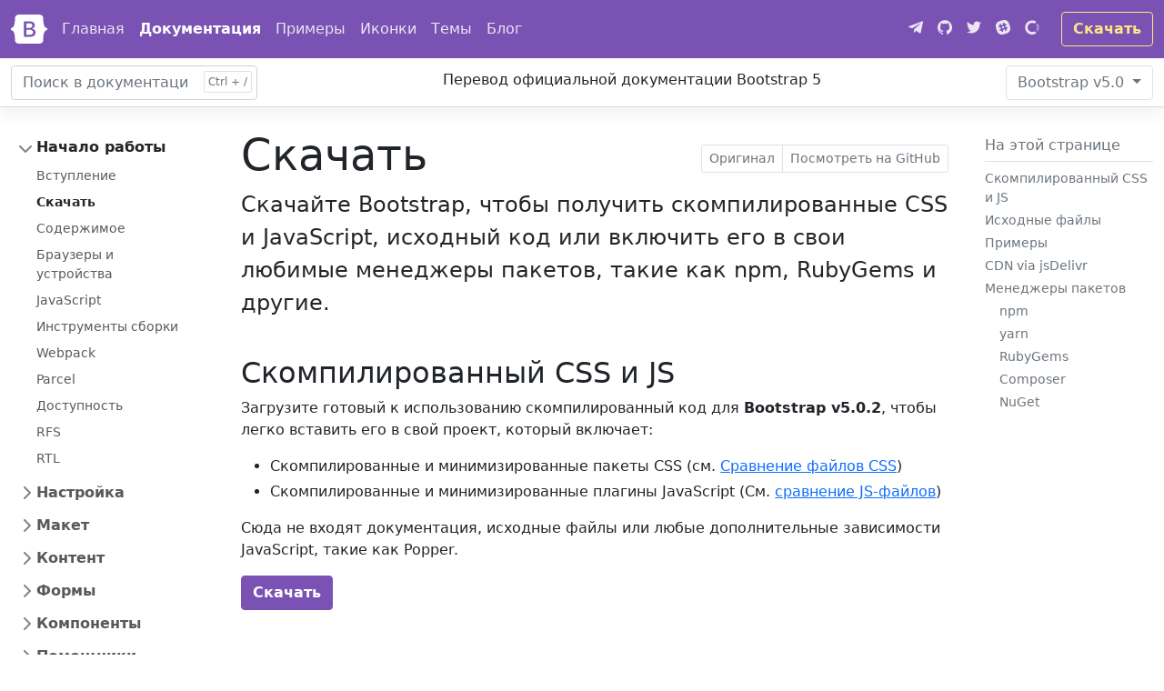

--- FILE ---
content_type: text/html
request_url: https://getbootstrap.su/docs/5.0/getting-started/download/
body_size: 12884
content:
<!doctype html>
<html lang="ru">
  <head>
    <meta charset="utf-8">
<meta name="viewport" content="width=device-width, initial-scale=1">
<meta name="description" content="Скачайте Bootstrap, чтобы получить скомпилированные CSS и JavaScript, исходный код или включить его в свои любимые менеджеры пакетов, такие как npm, RubyGems и другие.">
<meta name="author" content="Марк Отто, Джейкоб Торнтон и контрибьюторы Bootstrap">
<meta name="generator" content="Hugo 0.84.0">

<meta name="docsearch:language" content="ru">
<meta name="docsearch:version" content="5.0">

<title>Скачать · Bootstrap v5.0</title>

<link rel="canonical" href="https://getbootstrap.su/docs/5.0/getting-started/download/">



<!-- Bootstrap core CSS -->
<link href="/docs/5.0/dist/css/bootstrap.min.css" rel="stylesheet" crossorigin="anonymous">

<link href="/docs/5.0/assets/css/docs.css" rel="stylesheet">

<!-- Favicons -->
<link rel="apple-touch-icon" href="/docs/5.0/assets/img/favicons/apple-touch-icon.png" sizes="180x180">
<link rel="icon" href="/docs/5.0/assets/img/favicons/favicon-32x32.png" sizes="32x32" type="image/png">
<link rel="icon" href="/docs/5.0/assets/img/favicons/favicon-16x16.png" sizes="16x16" type="image/png">
<link rel="manifest" href="/docs/5.0/assets/img/favicons/manifest.json">
<link rel="mask-icon" href="/docs/5.0/assets/img/favicons/safari-pinned-tab.svg" color="#7952b3">
<link rel="icon" href="/docs/5.0/assets/img/favicons/favicon.ico">
<meta name="theme-color" content="#7952b3">

<!-- Twitter -->
<meta name="twitter:card" content="summary">
<meta name="twitter:site" content="@getbootstrap">
<meta name="twitter:creator" content="@getbootstrap">
<meta name="twitter:title" content="Скачать">
<meta name="twitter:description" content="Скачайте Bootstrap, чтобы получить скомпилированные CSS и JavaScript, исходный код или включить его в свои любимые менеджеры пакетов, такие как npm, RubyGems и другие.">
<meta name="twitter:image" content="https://getbootstrap.su/docs/5.0/assets/brand/bootstrap-social.png">

<!-- Facebook -->
<meta property="og:url" content="https://getbootstrap.su/docs/5.0/getting-started/download/">
<meta property="og:title" content="Скачать">
<meta property="og:description" content="Скачайте Bootstrap, чтобы получить скомпилированные CSS и JavaScript, исходный код или включить его в свои любимые менеджеры пакетов, такие как npm, RubyGems и другие.">
<meta property="og:type" content="article">
<meta property="og:image" content="https://getbootstrap.su/docs/5.0/assets/brand/bootstrap-social.png">
<meta property="og:image:type" content="image/png">
<meta property="og:image:width" content="1000">
<meta property="og:image:height" content="500">


<script>(function(w,d,s,l,i){w[l]=w[l]||[];w[l].push({'gtm.start':
new Date().getTime(),event:'gtm.js'});var f=d.getElementsByTagName(s)[0],
j=d.createElement(s),dl=l!='dataLayer'?'&l='+l:'';j.async=true;j.src=
'https://www.googletagmanager.com/gtm.js?id='+i+dl;f.parentNode.insertBefore(j,f);
})(window,document,'script','dataLayer','GTM-WZN7HCF');</script>



  </head>
  
<noscript><iframe src="https://www.googletagmanager.com/ns.html?id=GTM-WZN7HCF"
height="0" width="0" style="display:none;visibility:hidden"></iframe></noscript>


  <body>
    <div class="skippy visually-hidden-focusable overflow-hidden">
  <div class="container-xl">
    <a class="d-inline-flex p-2 m-1" href="#контент">Перейти к основному содержанию</a>
    <a class="d-none d-md-inline-flex p-2 m-1" href="#bd-docs-nav">Перейти к навигации по документации</a>
  </div>
</div>


    <header class="navbar navbar-expand-md navbar-dark bd-navbar">
  <nav class="container-xxl flex-wrap flex-md-nowrap" aria-label="Основная навигация">
    <a class="navbar-brand p-0 me-2" href="/" aria-label="Bootstrap">
      <svg xmlns="http://www.w3.org/2000/svg" width="40" height="32" class="d-block my-1" viewBox="0 0 118 94" role="img"><title>Bootstrap</title><path fill-rule="evenodd" clip-rule="evenodd" d="M24.509 0c-6.733 0-11.715 5.893-11.492 12.284.214 6.14-.064 14.092-2.066 20.577C8.943 39.365 5.547 43.485 0 44.014v5.972c5.547.529 8.943 4.649 10.951 11.153 2.002 6.485 2.28 14.437 2.066 20.577C12.794 88.106 17.776 94 24.51 94H93.5c6.733 0 11.714-5.893 11.491-12.284-.214-6.14.064-14.092 2.066-20.577 2.009-6.504 5.396-10.624 10.943-11.153v-5.972c-5.547-.529-8.934-4.649-10.943-11.153-2.002-6.484-2.28-14.437-2.066-20.577C105.214 5.894 100.233 0 93.5 0H24.508zM80 57.863C80 66.663 73.436 72 62.543 72H44a2 2 0 01-2-2V24a2 2 0 012-2h18.437c9.083 0 15.044 4.92 15.044 12.474 0 5.302-4.01 10.049-9.119 10.88v.277C75.317 46.394 80 51.21 80 57.863zM60.521 28.34H49.948v14.934h8.905c6.884 0 10.68-2.772 10.68-7.727 0-4.643-3.264-7.207-9.012-7.207zM49.948 49.2v16.458H60.91c7.167 0 10.964-2.876 10.964-8.281 0-5.406-3.903-8.178-11.425-8.178H49.948z" fill="currentColor"/></svg>
    </a>

    <button class="navbar-toggler" type="button" data-bs-toggle="collapse" data-bs-target="#bdNavbar" aria-controls="bdNavbar" aria-expanded="false" aria-label="Переключить навигацию">
      <svg xmlns="http://www.w3.org/2000/svg" width="32" height="32" class="bi" fill="currentColor" viewBox="0 0 16 16">
  <path fill-rule="evenodd" d="M2.5 11.5A.5.5 0 0 1 3 11h10a.5.5 0 0 1 0 1H3a.5.5 0 0 1-.5-.5zm0-4A.5.5 0 0 1 3 7h10a.5.5 0 0 1 0 1H3a.5.5 0 0 1-.5-.5zm0-4A.5.5 0 0 1 3 3h10a.5.5 0 0 1 0 1H3a.5.5 0 0 1-.5-.5z"/>
</svg>

    </button>

    <div class="collapse navbar-collapse" id="bdNavbar">
      <ul class="navbar-nav flex-row flex-wrap bd-navbar-nav pt-2 py-md-0">
        <li class="nav-item col-6 col-md-auto">
          <a class="nav-link p-2" href="/" onclick="ga('send', 'event', 'Navbar', 'Community links', 'Bootstrap');">Главная</a>
        </li>
        <li class="nav-item col-6 col-md-auto">
          <a class="nav-link p-2 active" aria-current="true" href="/docs/5.0/getting-started/introduction/" onclick="ga('send', 'event', 'Navbar', 'Community links', 'Docs');">Документация</a>
        </li>
        <li class="nav-item col-6 col-md-auto">
          <a class="nav-link p-2" href="/docs/5.0/examples/" onclick="ga('send', 'event', 'Navbar', 'Community links', 'Examples');">Примеры</a>
        </li>
        <li class="nav-item col-6 col-md-auto">
          <a class="nav-link p-2" href="https://icons.getbootstrap.su/" onclick="ga('send', 'event', 'Navbar', 'Community links', 'Icons');" target="_blank" rel="noopener">Иконки</a>
        </li>
        <li class="nav-item col-6 col-md-auto">
          <a class="nav-link p-2" href="https://themes.getbootstrap.com/" onclick="ga('send', 'event', 'Navbar', 'Community links', 'Themes');" target="_blank" rel="noopener">Темы</a>
        </li>
        <li class="nav-item col-6 col-md-auto">
          <a class="nav-link p-2" href="https://blog.getbootstrap.com/" onclick="ga('send', 'event', 'Navbar', 'Community links', 'Blog');" target="_blank" rel="noopener">Блог</a>
        </li>
      </ul>

      <hr class="d-md-none text-white-50">

      <ul class="navbar-nav flex-row flex-wrap ms-md-auto">
        <li class="nav-item col-6 col-md-auto">
          <a class="nav-link p-2" href="https://t.me/getbootstrap_ru" target="_blank" rel="noopener">
            <svg xmlns="http://www.w3.org/2000/svg"  width="36" height="36" class="navbar-nav-svg d-inline-block align-text-top" viewBox="0 0 24 24" role="img"><title>Telegram</title><path fill="currentColor" fill-rule="evenodd" d="m9.417 15.181-.397 5.584c.568 0 .814-.244 1.109-.537l2.663-2.545 5.518 4.041c1.012.564 1.725.267 1.998-.931l3.622-16.972.001-.001c.321-1.496-.541-2.081-1.527-1.714l-21.29 8.151c-1.453.564-1.431 1.374-.247 1.741l5.443 1.693 12.643-7.911c.595-.394 1.136-.176.691.218z"/></svg>

            <small class="d-md-none ml-2">Telegram</small>
          </a>
        </li>
        <li class="nav-item col-6 col-md-auto">
          <a class="nav-link p-2" href="https://github.com/ruBootstrap" target="_blank" rel="noopener">
            <svg xmlns="http://www.w3.org/2000/svg"  width="36" height="36" class="navbar-nav-svg d-inline-block align-text-top" viewBox="0 0 512 499.36" role="img"><title>GitHub</title><path fill="currentColor" fill-rule="evenodd" d="M256 0C114.64 0 0 114.61 0 256c0 113.09 73.34 209 175.08 242.9 12.8 2.35 17.47-5.56 17.47-12.34 0-6.08-.22-22.18-.35-43.54-71.2 15.49-86.2-34.34-86.2-34.34-11.64-29.57-28.42-37.45-28.42-37.45-23.27-15.84 1.73-15.55 1.73-15.55 25.69 1.81 39.21 26.38 39.21 26.38 22.84 39.12 59.92 27.82 74.5 21.27 2.33-16.54 8.94-27.82 16.25-34.22-56.84-6.43-116.6-28.43-116.6-126.49 0-27.95 10-50.8 26.35-68.69-2.63-6.48-11.42-32.5 2.51-67.75 0 0 21.49-6.88 70.4 26.24a242.65 242.65 0 0 1 128.18 0c48.87-33.13 70.33-26.24 70.33-26.24 14 35.25 5.18 61.27 2.55 67.75 16.41 17.9 26.31 40.75 26.31 68.69 0 98.35-59.85 120-116.88 126.32 9.19 7.9 17.38 23.53 17.38 47.41 0 34.22-.31 61.83-.31 70.23 0 6.85 4.61 14.81 17.6 12.31C438.72 464.97 512 369.08 512 256.02 512 114.62 397.37 0 256 0z"/></svg>

            <small class="d-md-none ms-2">GitHub</small>
          </a>
        </li>
        <li class="nav-item col-6 col-md-auto">
          <a class="nav-link p-2" href="https://twitter.com/getbootstrap" target="_blank" rel="noopener">
            <svg xmlns="http://www.w3.org/2000/svg" width="36" height="36" class="navbar-nav-svg d-inline-block align-text-top" viewBox="0 0 512 416.32" role="img"><title>Twitter</title><path fill="currentColor" d="M160.83 416.32c193.2 0 298.92-160.22 298.92-298.92 0-4.51 0-9-.2-13.52A214 214 0 0 0 512 49.38a212.93 212.93 0 0 1-60.44 16.6 105.7 105.7 0 0 0 46.3-58.19 209 209 0 0 1-66.79 25.37 105.09 105.09 0 0 0-181.73 71.91 116.12 116.12 0 0 0 2.66 24c-87.28-4.3-164.73-46.3-216.56-109.82A105.48 105.48 0 0 0 68 159.6a106.27 106.27 0 0 1-47.53-13.11v1.43a105.28 105.28 0 0 0 84.21 103.06 105.67 105.67 0 0 1-47.33 1.84 105.06 105.06 0 0 0 98.14 72.94A210.72 210.72 0 0 1 25 370.84a202.17 202.17 0 0 1-25-1.43 298.85 298.85 0 0 0 160.83 46.92"/></svg>
            <small class="d-md-none ms-2">Twitter</small>
          </a>
        </li>
        <li class="nav-item col-6 col-md-auto">
          <a class="nav-link p-2" href="https://bootstrap-slack.herokuapp.com/" target="_blank" rel="noopener">
            <svg xmlns="http://www.w3.org/2000/svg" width="36" height="36" class="navbar-nav-svg d-inline-block align-text-top" viewBox="0 0 512 512" role="img"><title>Slack</title><path fill="currentColor" d="M210.787 234.832l68.31-22.883 22.1 65.977-68.309 22.882z"/><path fill="currentColor" d="M490.54 185.6C437.7 9.59 361.6-31.34 185.6 21.46S-31.3 150.4 21.46 326.4 150.4 543.3 326.4 490.54 543.34 361.6 490.54 185.6zM401.7 299.8l-33.15 11.05 11.46 34.38c4.5 13.92-2.87 29.06-16.78 33.56-2.87.82-6.14 1.64-9 1.23a27.32 27.32 0 0 1-24.56-18l-11.46-34.38-68.36 22.92 11.46 34.38c4.5 13.92-2.87 29.06-16.78 33.56-2.87.82-6.14 1.64-9 1.23a27.32 27.32 0 0 1-24.56-18l-11.46-34.43-33.15 11.05c-2.87.82-6.14 1.64-9 1.23a27.32 27.32 0 0 1-24.56-18c-4.5-13.92 2.87-29.06 16.78-33.56l33.12-11.03-22.1-65.9-33.15 11.05c-2.87.82-6.14 1.64-9 1.23a27.32 27.32 0 0 1-24.56-18c-4.48-13.93 2.89-29.07 16.81-33.58l33.15-11.05-11.46-34.38c-4.5-13.92 2.87-29.06 16.78-33.56s29.06 2.87 33.56 16.78l11.46 34.38 68.36-22.92-11.46-34.38c-4.5-13.92 2.87-29.06 16.78-33.56s29.06 2.87 33.56 16.78l11.47 34.42 33.15-11.05c13.92-4.5 29.06 2.87 33.56 16.78s-2.87 29.06-16.78 33.56L329.7 194.6l22.1 65.9 33.15-11.05c13.92-4.5 29.06 2.87 33.56 16.78s-2.88 29.07-16.81 33.57z"/></svg>
            <small class="d-md-none ms-2">Slack</small>
          </a>
        </li>
        <li class="nav-item col-6 col-md-auto">
          <a class="nav-link p-2" href="https://opencollective.com/bootstrap" target="_blank" rel="noopener">
            <svg xmlns="http://www.w3.org/2000/svg" width="36" height="36" fill="currentColor" fill-rule="evenodd" class="navbar-nav-svg d-inline-block align-text-top" viewBox="0 0 40 41" role="img"><title>Open Collective</title><path fill-opacity=".4" d="M32.8 21c0 2.4-.8 4.9-2 6.9l5.1 5.1c2.5-3.4 4.1-7.6 4.1-12 0-4.6-1.6-8.8-4-12.2L30.7 14c1.2 2 2 4.3 2 7z"/><path d="M20 33.7a12.8 12.8 0 0 1 0-25.6c2.6 0 5 .7 7 2.1L32 5a20 20 0 1 0 .1 31.9l-5-5.2a13 13 0 0 1-7 2z"/></svg>
            <small class="d-md-none ms-2">Open Collective</small>
          </a>
        </li>
      </ul>

      <a class="btn btn-bd-download d-lg-inline-block my-2 my-md-0 ms-md-3" href="/docs/5.0/getting-started/download/">Скачать</a>
    </div>
  </nav>
</header>


    
  <nav class="bd-subnavbar py-2" aria-label="Secondary navigation">
  <div class="container-xxl d-flex align-items-md-center">
    <form class="bd-search position-relative me-auto">
      <input type="search" class="form-control" id="search-input" placeholder="Поиск в документации..." aria-label="Искать в документации для..." autocomplete="off" data-bd-docs-version="5.0">
    </form>

    <h6 class="d-none d-md-block">Перевод официальной документации Bootstrap 5</h6>

    <div class="dropdown ms-auto">
  <button class="btn btn-bd-light dropdown-toggle" id="bd-versions" data-bs-toggle="dropdown" aria-expanded="false" data-bs-display="static">
    <span class="d-none d-lg-inline">Bootstrap</span> v5.0
  </button>
  <ul class="dropdown-menu dropdown-menu-end" aria-labelledby="bd-versions">
    <li><a class="dropdown-item current" aria-current="true" href="/docs/5.0/">5.0.x</a></li>
    <li><a class="dropdown-item" aria-current="true" href="/docs/5.3/">5.3.x <span class="badge bg-success ms-3">Новая</span></a></li>
    <li><hr class="dropdown-divider"></li>
    <li><a class="dropdown-item" href="/docs/4.6/">v4.6.2 <span class="badge bg-secondary ms-2">Устарела</span></a></li>
    <li><a class="dropdown-item" href="/docs/3.4/">v3.4.2 <span class="badge bg-secondary ms-2">Устарела</span></a></li>
    <li><a class="dropdown-item" href="/docs/2.3/">v2.3.2 <span class="badge bg-secondary ms-2">Устарела</span></a></li>
    <li><hr class="dropdown-divider"></li>
    <li><a class="dropdown-item" href="/docs/versions/">Все версии</a></li>
  </ul>
</div>


    <button class="btn bd-sidebar-toggle d-md-none py-0 px-1 ms-3 order-3 collapsed" type="button" data-bs-toggle="collapse" data-bs-target="#bd-docs-nav" aria-controls="bd-docs-nav" aria-expanded="false" aria-label="Toggle docs navigation">
      <svg xmlns="http://www.w3.org/2000/svg" width="24" height="24" class="bi bi-expand" fill="currentColor" viewBox="0 0 16 16">
  <title>Expand</title>
  <path fill-rule="evenodd" d="M1 8a.5.5 0 0 1 .5-.5h13a.5.5 0 0 1 0 1h-13A.5.5 0 0 1 1 8zM7.646.146a.5.5 0 0 1 .708 0l2 2a.5.5 0 0 1-.708.708L8.5 1.707V5.5a.5.5 0 0 1-1 0V1.707L6.354 2.854a.5.5 0 1 1-.708-.708l2-2zM8 10a.5.5 0 0 1 .5.5v3.793l1.146-1.147a.5.5 0 0 1 .708.708l-2 2a.5.5 0 0 1-.708 0l-2-2a.5.5 0 0 1 .708-.708L7.5 14.293V10.5A.5.5 0 0 1 8 10z"/>
</svg>

      <svg xmlns="http://www.w3.org/2000/svg" width="24" height="24" class="bi bi-collapse" fill="currentColor" viewBox="0 0 16 16">
  <title>Collapse</title>
  <path fill-rule="evenodd" d="M1 8a.5.5 0 0 1 .5-.5h13a.5.5 0 0 1 0 1h-13A.5.5 0 0 1 1 8zm7-8a.5.5 0 0 1 .5.5v3.793l1.146-1.147a.5.5 0 0 1 .708.708l-2 2a.5.5 0 0 1-.708 0l-2-2a.5.5 0 1 1 .708-.708L7.5 4.293V.5A.5.5 0 0 1 8 0zm-.5 11.707l-1.146 1.147a.5.5 0 0 1-.708-.708l2-2a.5.5 0 0 1 .708 0l2 2a.5.5 0 0 1-.708.708L8.5 11.707V15.5a.5.5 0 0 1-1 0v-3.793z"/>
</svg>

    </button>
  </div>
</nav>


  <div class="container-xxl my-md-4 bd-layout">
    <aside class="bd-sidebar">
      <nav class="collapse bd-links" id="bd-docs-nav" aria-label="Навигация документации"><ul class="list-unstyled mb-0 py-3 pt-md-1">
      <li class="mb-1">
        <button class="btn d-inline-flex align-items-center rounded" data-bs-toggle="collapse" data-bs-target="#getting-started-collapse" aria-expanded="true" aria-current="true">
          Начало работы
        </button>

        <div class="collapse show" id="getting-started-collapse">
          <ul class="list-unstyled fw-normal pb-1 small">
              <li><a href="/docs/5.0/getting-started/introduction/" class="d-inline-flex align-items-center rounded"  title="Начните работу с Bootstrap" >Вступление</a></li>
              <li><a href="/docs/5.0/getting-started/download/" class="d-inline-flex align-items-center rounded active" aria-current="page"  title="Получить Bootstrap" >Скачать</a></li>
              <li><a href="/docs/5.0/getting-started/contents/" class="d-inline-flex align-items-center rounded"  title="Что включено" >Содержимое</a></li>
              <li><a href="/docs/5.0/getting-started/browsers-devices/" class="d-inline-flex align-items-center rounded"  title="Узнайте о браузерах и устройствах" >Браузеры и устройства</a></li>
              <li><a href="/docs/5.0/getting-started/javascript/" class="d-inline-flex align-items-center rounded"  title="Оживите Bootstrap" >JavaScript</a></li>
              <li><a href="/docs/5.0/getting-started/build-tools/" class="d-inline-flex align-items-center rounded"  title="Сценарии npm" >Инструменты сборки</a></li>
              <li><a href="/docs/5.0/getting-started/webpack/" class="d-inline-flex align-items-center rounded"  title="Сборщики" >Webpack</a></li>
              <li><a href="/docs/5.0/getting-started/parcel/" class="d-inline-flex align-items-center rounded"  title="Parcel" >Parcel</a></li>
              <li><a href="/docs/5.0/getting-started/accessibility/" class="d-inline-flex align-items-center rounded"  title="Возможности и ограничения" >Доступность</a></li>
              <li><a href="/docs/5.0/getting-started/rfs/" class="d-inline-flex align-items-center rounded"  title="Механизм изменения размера" >RFS</a></li>
              <li><a href="/docs/5.0/getting-started/rtl/" class="d-inline-flex align-items-center rounded"  title="RTL" >RTL</a></li>
          </ul>
        </div>
      </li>
      <li class="mb-1">
        <button class="btn d-inline-flex align-items-center rounded collapsed" data-bs-toggle="collapse" data-bs-target="#customize-collapse" aria-expanded="false">
          Настройка
        </button>

        <div class="collapse" id="customize-collapse">
          <ul class="list-unstyled fw-normal pb-1 small">
              <li><a href="/docs/5.0/customize/overview/" class="d-inline-flex align-items-center rounded"  title="Настройка и расширение" >Обзор</a></li>
              <li><a href="/docs/5.0/customize/sass/" class="d-inline-flex align-items-center rounded"  title="Стили" >Sass</a></li>
              <li><a href="/docs/5.0/customize/options/" class="d-inline-flex align-items-center rounded"  title="Быстро настройте" >Параметры</a></li>
              <li><a href="/docs/5.0/customize/color/" class="d-inline-flex align-items-center rounded"  title="Цветовая система" >Цвет</a></li>
              <li><a href="/docs/5.0/customize/components/" class="d-inline-flex align-items-center rounded"  title="Адаптивные компоненты" >Компоненты</a></li>
              <li><a href="/docs/5.0/customize/css-variables/" class="d-inline-flex align-items-center rounded"  title="Используйте настраиваемые свойства" >CSS переменные</a></li>
              <li><a href="/docs/5.0/customize/optimize/" class="d-inline-flex align-items-center rounded"  title="Делайте свои проекты оптимизированными" >Оптимизация</a></li>
          </ul>
        </div>
      </li>
      <li class="mb-1">
        <button class="btn d-inline-flex align-items-center rounded collapsed" data-bs-toggle="collapse" data-bs-target="#layout-collapse" aria-expanded="false">
          Макет
        </button>

        <div class="collapse" id="layout-collapse">
          <ul class="list-unstyled fw-normal pb-1 small">
              <li><a href="/docs/5.0/layout/breakpoints/" class="d-inline-flex align-items-center rounded"  title="Контрольные точки" >Контрольные точки</a></li>
              <li><a href="/docs/5.0/layout/containers/" class="d-inline-flex align-items-center rounded"  title="Контейнеры" >Контейнеры</a></li>
              <li><a href="/docs/5.0/layout/grid/" class="d-inline-flex align-items-center rounded"  title="Сетка" >Сетка</a></li>
              <li><a href="/docs/5.0/layout/columns/" class="d-inline-flex align-items-center rounded"  title="Колонки" >Колонки</a></li>
              <li><a href="/docs/5.0/layout/gutters/" class="d-inline-flex align-items-center rounded"  title="Промежутки" >Промежутки</a></li>
              <li><a href="/docs/5.0/layout/utilities/" class="d-inline-flex align-items-center rounded"  title="Утилиты" >Утилиты</a></li>
              <li><a href="/docs/5.0/layout/z-index/" class="d-inline-flex align-items-center rounded"  title="Z-индекс" >Z-индекс</a></li>
          </ul>
        </div>
      </li>
      <li class="mb-1">
        <button class="btn d-inline-flex align-items-center rounded collapsed" data-bs-toggle="collapse" data-bs-target="#content-collapse" aria-expanded="false">
          Контент
        </button>

        <div class="collapse" id="content-collapse">
          <ul class="list-unstyled fw-normal pb-1 small">
              <li><a href="/docs/5.0/content/reboot/" class="d-inline-flex align-items-center rounded"  title="Перезагрузка" >Reboot</a></li>
              <li><a href="/docs/5.0/content/typography/" class="d-inline-flex align-items-center rounded"  title="Типографика" >Типография</a></li>
              <li><a href="/docs/5.0/content/images/" class="d-inline-flex align-items-center rounded"  title="Настройка изображений" >Изображения</a></li>
              <li><a href="/docs/5.0/content/tables/" class="d-inline-flex align-items-center rounded"  title="Стили таблиц" >Таблицы</a></li>
              <li><a href="/docs/5.0/content/figures/" class="d-inline-flex align-items-center rounded"  title="Связанные изображения" >Иллюстрации</a></li>
          </ul>
        </div>
      </li>
      <li class="mb-1">
        <button class="btn d-inline-flex align-items-center rounded collapsed" data-bs-toggle="collapse" data-bs-target="#forms-collapse" aria-expanded="false">
          Формы
        </button>

        <div class="collapse" id="forms-collapse">
          <ul class="list-unstyled fw-normal pb-1 small">
              <li><a href="/docs/5.0/forms/overview/" class="d-inline-flex align-items-center rounded"  title="Примеры и рекомендации форм" >Обзор</a></li>
              <li><a href="/docs/5.0/forms/form-control/" class="d-inline-flex align-items-center rounded"  title="Управление формой" >Управление формой</a></li>
              <li><a href="/docs/5.0/forms/select/" class="d-inline-flex align-items-center rounded"  title="Элемент выбора" >Select</a></li>
              <li><a href="/docs/5.0/forms/checks-radios/" class="d-inline-flex align-items-center rounded"  title="Переключатели и флажки" >Checks &amp; radios</a></li>
              <li><a href="/docs/5.0/forms/range/" class="d-inline-flex align-items-center rounded"  title="Диапазон" >Диапазон</a></li>
              <li><a href="/docs/5.0/forms/input-group/" class="d-inline-flex align-items-center rounded"  title="Группа полей ввода" >Группа ввода</a></li>
              <li><a href="/docs/5.0/forms/floating-labels/" class="d-inline-flex align-items-center rounded"  title="Плавающие метки" >Плавающие метки</a></li>
              <li><a href="/docs/5.0/forms/layout/" class="d-inline-flex align-items-center rounded"  title="Макет" >Макет</a></li>
              <li><a href="/docs/5.0/forms/validation/" class="d-inline-flex align-items-center rounded"  title="Проверка" >Валидация</a></li>
          </ul>
        </div>
      </li>
      <li class="mb-1">
        <button class="btn d-inline-flex align-items-center rounded collapsed" data-bs-toggle="collapse" data-bs-target="#components-collapse" aria-expanded="false">
          Компоненты
        </button>

        <div class="collapse" id="components-collapse">
          <ul class="list-unstyled fw-normal pb-1 small">
              <li><a href="/docs/5.0/components/accordion/" class="d-inline-flex align-items-center rounded"  title="Аккордеон" >Accordion</a></li>
              <li><a href="/docs/5.0/components/alerts/" class="d-inline-flex align-items-center rounded"  title="Уведомления" >Alerts</a></li>
              <li><a href="/docs/5.0/components/badge/" class="d-inline-flex align-items-center rounded"  title="Значки" >Badge</a></li>
              <li><a href="/docs/5.0/components/breadcrumb/" class="d-inline-flex align-items-center rounded"  title="Хлебные крошки" >Breadcrumb</a></li>
              <li><a href="/docs/5.0/components/buttons/" class="d-inline-flex align-items-center rounded"  title="Кнопки" >Buttons</a></li>
              <li><a href="/docs/5.0/components/button-group/" class="d-inline-flex align-items-center rounded"  title="Группа кнопок" >Button group</a></li>
              <li><a href="/docs/5.0/components/card/" class="d-inline-flex align-items-center rounded"  title="Карточки" >Card</a></li>
              <li><a href="/docs/5.0/components/carousel/" class="d-inline-flex align-items-center rounded"  title="Карусель" >Carousel</a></li>
              <li><a href="/docs/5.0/components/close-button/" class="d-inline-flex align-items-center rounded"  title="Кнопка закрытия" >Close button</a></li>
              <li><a href="/docs/5.0/components/collapse/" class="d-inline-flex align-items-center rounded"  title="Сворачиваемое содержимое" >Collapse</a></li>
              <li><a href="/docs/5.0/components/dropdowns/" class="d-inline-flex align-items-center rounded"  title="Выпадающие списки" >Dropdowns</a></li>
              <li><a href="/docs/5.0/components/list-group/" class="d-inline-flex align-items-center rounded"  title="Группы списков" >List group</a></li>
              <li><a href="/docs/5.0/components/modal/" class="d-inline-flex align-items-center rounded"  title="Модальное окно" >Modal</a></li>
              <li><a href="/docs/5.0/components/navs-tabs/" class="d-inline-flex align-items-center rounded"  title="Навигация И Вкладки" >Navs &amp; tabs</a></li>
              <li><a href="/docs/5.0/components/navbar/" class="d-inline-flex align-items-center rounded"  title="Панель навигации" >Navbar</a></li>
              <li><a href="/docs/5.0/components/offcanvas/" class="d-inline-flex align-items-center rounded"  title="Вне холста" >Offcanvas</a></li>
              <li><a href="/docs/5.0/components/pagination/" class="d-inline-flex align-items-center rounded"  title="Пагинация" >Pagination</a></li>
              <li><a href="/docs/5.0/components/popovers/" class="d-inline-flex align-items-center rounded"  title="Всплывающие окна" >Popovers</a></li>
              <li><a href="/docs/5.0/components/progress/" class="d-inline-flex align-items-center rounded"  title="Индикатор выполнения" >Progress</a></li>
              <li><a href="/docs/5.0/components/scrollspy/" class="d-inline-flex align-items-center rounded"  title="Слежение прокрутки" >Scrollspy</a></li>
              <li><a href="/docs/5.0/components/spinners/" class="d-inline-flex align-items-center rounded"  title="Состояние загрузки" >Spinners</a></li>
              <li><a href="/docs/5.0/components/toasts/" class="d-inline-flex align-items-center rounded"  title="Всплывающие сообщения" >Toasts</a></li>
              <li><a href="/docs/5.0/components/tooltips/" class="d-inline-flex align-items-center rounded"  title="Всплывающие подсказки" >Tooltips</a></li>
          </ul>
        </div>
      </li>
      <li class="mb-1">
        <button class="btn d-inline-flex align-items-center rounded collapsed" data-bs-toggle="collapse" data-bs-target="#helpers-collapse" aria-expanded="false">
          Помощники
        </button>

        <div class="collapse" id="helpers-collapse">
          <ul class="list-unstyled fw-normal pb-1 small">
              <li><a href="/docs/5.0/helpers/clearfix/" class="d-inline-flex align-items-center rounded"  title="Очистка" >Clearfix</a></li>
              <li><a href="/docs/5.0/helpers/colored-links/" class="d-inline-flex align-items-center rounded"  title="Цветные ссылки" >Colored links</a></li>
              <li><a href="/docs/5.0/helpers/ratio/" class="d-inline-flex align-items-center rounded"  title="Соотношения" >Ratio</a></li>
              <li><a href="/docs/5.0/helpers/position/" class="d-inline-flex align-items-center rounded"  title="Положение" >Position</a></li>
              <li><a href="/docs/5.0/helpers/visually-hidden/" class="d-inline-flex align-items-center rounded"  title="Визуальное скрытие" >Visually hidden</a></li>
              <li><a href="/docs/5.0/helpers/stretched-link/" class="d-inline-flex align-items-center rounded"  title="Растянутая ссылка" >Stretched link</a></li>
              <li><a href="/docs/5.0/helpers/text-truncation/" class="d-inline-flex align-items-center rounded"  title="Укорачивание текста" >Text truncation</a></li>
          </ul>
        </div>
      </li>
      <li class="mb-1">
        <button class="btn d-inline-flex align-items-center rounded collapsed" data-bs-toggle="collapse" data-bs-target="#utilities-collapse" aria-expanded="false">
          Утилиты
        </button>

        <div class="collapse" id="utilities-collapse">
          <ul class="list-unstyled fw-normal pb-1 small">
              <li><a href="/docs/5.0/utilities/api/" class="d-inline-flex align-items-center rounded"  title="API" >API</a></li>
              <li><a href="/docs/5.0/utilities/background/" class="d-inline-flex align-items-center rounded"  title="Фон" >Background</a></li>
              <li><a href="/docs/5.0/utilities/borders/" class="d-inline-flex align-items-center rounded"  title="Границы" >Borders</a></li>
              <li><a href="/docs/5.0/utilities/colors/" class="d-inline-flex align-items-center rounded"  title="Цвета" >Colors</a></li>
              <li><a href="/docs/5.0/utilities/display/" class="d-inline-flex align-items-center rounded"  title="Отображение" >Display</a></li>
              <li><a href="/docs/5.0/utilities/flex/" class="d-inline-flex align-items-center rounded"  title="Флекс" >Flex</a></li>
              <li><a href="/docs/5.0/utilities/float/" class="d-inline-flex align-items-center rounded"  title="Флоат" >Float</a></li>
              <li><a href="/docs/5.0/utilities/interactions/" class="d-inline-flex align-items-center rounded"  title="Взаимодействия" >Interactions</a></li>
              <li><a href="/docs/5.0/utilities/overflow/" class="d-inline-flex align-items-center rounded"  title="Переполнение" >Overflow</a></li>
              <li><a href="/docs/5.0/utilities/position/" class="d-inline-flex align-items-center rounded"  title="Положение" >Position</a></li>
              <li><a href="/docs/5.0/utilities/shadows/" class="d-inline-flex align-items-center rounded"  title="Тени" >Shadows</a></li>
              <li><a href="/docs/5.0/utilities/sizing/" class="d-inline-flex align-items-center rounded"  title="Размеры" >Sizing</a></li>
              <li><a href="/docs/5.0/utilities/spacing/" class="d-inline-flex align-items-center rounded"  title="Интервал" >Spacing</a></li>
              <li><a href="/docs/5.0/utilities/text/" class="d-inline-flex align-items-center rounded"  title="Текст" >Text</a></li>
              <li><a href="/docs/5.0/utilities/vertical-align/" class="d-inline-flex align-items-center rounded"  title="Вертикальное выравнивание" >Vertical align</a></li>
              <li><a href="/docs/5.0/utilities/visibility/" class="d-inline-flex align-items-center rounded"  title="Видимость" >Visibility</a></li>
          </ul>
        </div>
      </li>
      <li class="mb-1">
        <button class="btn d-inline-flex align-items-center rounded collapsed" data-bs-toggle="collapse" data-bs-target="#extend-collapse" aria-expanded="false">
          Дополнительно
        </button>

        <div class="collapse" id="extend-collapse">
          <ul class="list-unstyled fw-normal pb-1 small">
              <li><a href="/docs/5.0/extend/approach/" class="d-inline-flex align-items-center rounded"  title="Подход" >Подход</a></li>
              <li><a href="/docs/5.0/extend/icons/" class="d-inline-flex align-items-center rounded"  title="Иконки" >Иконки</a></li>
          </ul>
        </div>
      </li>
      <li class="mb-1">
        <button class="btn d-inline-flex align-items-center rounded collapsed" data-bs-toggle="collapse" data-bs-target="#about-collapse" aria-expanded="false">
          Инфо
        </button>

        <div class="collapse" id="about-collapse">
          <ul class="list-unstyled fw-normal pb-1 small">
              <li><a href="/docs/5.0/about/overview/" class="d-inline-flex align-items-center rounded"  title="Обзор" >Обзор</a></li>
              <li><a href="/docs/5.0/about/team/" class="d-inline-flex align-items-center rounded"  title="Команда" >Команда</a></li>
              <li><a href="/docs/5.0/about/brand/" class="d-inline-flex align-items-center rounded"  title="Бренд" >Бренд</a></li>
              <li><a href="/docs/5.0/about/license/" class="d-inline-flex align-items-center rounded"  title="Лицензия" >Лицензия</a></li>
              <li><a href="/docs/5.0/about/translations/" class="d-inline-flex align-items-center rounded"  title="Переводы" >Переводы</a></li>
          </ul>
        </div>
      </li>
      <li class="my-3 mx-4 border-top"></li>
      <li>
        <a href="/docs/5.0/migration/" class="d-inline-flex align-items-center rounded">
          Миграция
        </a>
      </li>
  </ul>
</nav>

    </aside>

    <main class="bd-main order-1">
      <div class="bd-intro ps-lg-4">
        <div class="d-md-flex flex-md-row-reverse align-items-center justify-content-between">
          <div class="btn-group btn-group-sm" role="group" aria-label="">
            <a class="btn btn-sm btn-bd-light mb-2 mb-md-0" href="https://getbootstrap.com/docs/5.0/getting-started/download" title="" target="_blank" rel="noopener">Оригинал</a>
            <a class="btn btn-sm btn-bd-light mb-2 mb-md-0" href="https://github.com/ruBootstrap/bootstrap/blob/main-ru/site/content/docs/5.0/getting-started/download.md" title="Просмотрите и отредактируйте этот файл на GitHub" target="_blank" rel="noopener">Посмотреть на GitHub</a>
          </div>
          <h1 class="bd-title" id="content">Скачать</h1>
        </div>
        <p class="bd-lead">Скачайте Bootstrap, чтобы получить скомпилированные CSS и JavaScript, исходный код или включить его в свои любимые менеджеры пакетов, такие как npm, RubyGems и другие.</p>
        
      </div>

      
        <div class="bd-toc mt-4 mb-5 my-md-0 ps-xl-3 mb-lg-5 text-muted">
          <strong class="d-block h6 my-2 pb-2 border-bottom">На этой странице</strong>
          <nav id="TableOfContents">
  <ul>
    <li><a href="#скомпилированный-css-и-js">Скомпилированный CSS и JS</a></li>
    <li><a href="#исходные-файлы">Исходные файлы</a></li>
    <li><a href="#примеры">Примеры</a></li>
    <li><a href="#cdn-via-jsdelivr">CDN via jsDelivr</a></li>
    <li><a href="#менеджеры-пакетов">Менеджеры пакетов</a>
      <ul>
        <li><a href="#npm">npm</a></li>
        <li><a href="#yarn">yarn</a></li>
        <li><a href="#rubygems">RubyGems</a></li>
        <li><a href="#composer">Composer</a></li>
        <li><a href="#nuget">NuGet</a></li>
      </ul>
    </li>
  </ul>
</nav>
        </div>
      

      <div class="bd-content ps-lg-4">
        

        <h2 id="скомпилированный-css-и-js">Скомпилированный CSS и JS</h2>
<p>Загрузите готовый к использованию скомпилированный код для <strong>Bootstrap v5.0.2</strong>, чтобы легко вставить его в свой проект, который включает:</p>
<ul>
<li>Скомпилированные и минимизированные пакеты CSS (см. <a href="/docs/5.0/getting-started/contents/#файлы-css">Сравнение файлов CSS</a>)</li>
<li>Скомпилированные и минимизированные плагины JavaScript (См. <a href="/docs/5.0/getting-started/contents/#файлы-js">сравнение JS-файлов</a>)</li>
</ul>
<p>Сюда не входят документация, исходные файлы или любые дополнительные зависимости JavaScript, такие как Popper.</p>
<p><a href="https://github.com/twbs/bootstrap/releases/download/v5.0.2/bootstrap-5.0.2-dist.zip" class="btn btn-bd-primary" onclick="ga('send', 'event', 'Getting started', 'Download', 'Download Bootstrap');">Скачать</a></p>
<h2 id="исходные-файлы">Исходные файлы</h2>
<p>Скомпилируйте Bootstrap с Вашим собственным конвейером ресурсов, загрузив наши исходные файлы Sass, JavaScript и документации. Этот вариант требует дополнительных инструментов:</p>
<ul>
<li><a href="/docs/5.0/getting-started/build-tools/#sass">Компилятор Sass</a> для компиляции исходных файлов Sass в файлы CSS</li>
<li><a href="https://github.com/postcss/autoprefixer">Аутопрефиксер</a> для префикса поставщика CSS</li>
</ul>
<p>Если Вам потребуется наш полный набор <a href="/docs/5.0/getting-started/build-tools/#tooling-setup">инструментов сборки</a>, они включены для разработки Bootstrap и его документации, но, скорее всего, они непригоден для Ваших целей.</p>
<p><a href="https://github.com/twbs/bootstrap/archive/v5.0.2.zip" class="btn btn-bd-primary" onclick="ga('send', 'event', 'Начало работы', 'Скачать', 'Скачать исходники');">Скачать исходный код</a></p>
<h2 id="примеры">Примеры</h2>
<p>Если Вы хотите скачать и изучить наши <a href="/docs/5.0/examples/">примеры</a>, Вы можете скачать уже созданные примеры:</p>
<p><a href="https://github.com/twbs/bootstrap/releases/download/v5.0.2/bootstrap-5.0.2-examples.zip" class="btn btn-bd-primary" onclick="ga('send', 'event', 'Начало работы', 'Скачать', 'Скачать примеры');">Скачать Примеры</a></p>
<h2 id="cdn-via-jsdelivr">CDN via jsDelivr</h2>
<p>Пропустите загрузку с помощью <a href="https://www.jsdelivr.com/">jsDelivr</a>, чтобы доставить кэшированную версию скомпилированных CSS и JS Bootstrap в свой проект.</p>
<div class="highlight"><pre class="chroma"><code class="language-html" data-lang="html"><span class="p">&lt;</span><span class="nt">link</span> <span class="na">href</span><span class="o">=</span><span class="s">&#34;https://cdn.jsdelivr.net/npm/bootstrap@5.0.2/dist/css/bootstrap.min.css&#34;</span> <span class="na">rel</span><span class="o">=</span><span class="s">&#34;stylesheet&#34;</span> <span class="na">integrity</span><span class="o">=</span><span class="s">&#34;sha384-EVSTQN3/azprG1Anm3QDgpJLIm9Nao0Yz1ztcQTwFspd3yD65VohhpuuCOmLASjC&#34;</span> <span class="na">crossorigin</span><span class="o">=</span><span class="s">&#34;anonymous&#34;</span><span class="p">&gt;</span>
<span class="p">&lt;</span><span class="nt">script</span> <span class="na">src</span><span class="o">=</span><span class="s">&#34;https://cdn.jsdelivr.net/npm/bootstrap@5.0.2/dist/js/bootstrap.bundle.min.js&#34;</span> <span class="na">integrity</span><span class="o">=</span><span class="s">&#34;sha384-MrcW6ZMFYlzcLA8Nl+NtUVF0sA7MsXsP1UyJoMp4YLEuNSfAP+JcXn/tWtIaxVXM&#34;</span> <span class="na">crossorigin</span><span class="o">=</span><span class="s">&#34;anonymous&#34;</span><span class="p">&gt;&lt;/</span><span class="nt">script</span><span class="p">&gt;</span>
</code></pre></div><p>Если Вы используете наш скомпилированный JavaScript и предпочитаете включать Popper.js отдельно, добавьте Popper.js перед нашим JS, желательно через CDN.</p>
<div class="highlight"><pre class="chroma"><code class="language-html" data-lang="html"><span class="p">&lt;</span><span class="nt">script</span> <span class="na">src</span><span class="o">=</span><span class="s">&#34;https://cdn.jsdelivr.net/npm/@popperjs/core@2.9.2/dist/umd/popper.min.js&#34;</span> <span class="na">integrity</span><span class="o">=</span><span class="s">&#34;sha384-IQsoLXl5PILFhosVNubq5LC7Qb9DXgDA9i+tQ8Zj3iwWAwPtgFTxbJ8NT4GN1R8p&#34;</span> <span class="na">crossorigin</span><span class="o">=</span><span class="s">&#34;anonymous&#34;</span><span class="p">&gt;&lt;/</span><span class="nt">script</span><span class="p">&gt;</span>
<span class="p">&lt;</span><span class="nt">script</span> <span class="na">src</span><span class="o">=</span><span class="s">&#34;https://cdn.jsdelivr.net/npm/bootstrap@5.0.2/dist/js/bootstrap.min.js&#34;</span> <span class="na">integrity</span><span class="o">=</span><span class="s">&#34;sha384-cVKIPhGWiC2Al4u+LWgxfKTRIcfu0JTxR+EQDz/bgldoEyl4H0zUF0QKbrJ0EcQF&#34;</span> <span class="na">crossorigin</span><span class="o">=</span><span class="s">&#34;anonymous&#34;</span><span class="p">&gt;&lt;/</span><span class="nt">script</span><span class="p">&gt;</span>
</code></pre></div><h2 id="менеджеры-пакетов">Менеджеры пакетов</h2>
<p>Добавьте <strong>исходные файлы</strong> Bootstrap практически в любой проект с помощью некоторых из самых популярных менеджеров пакетов. Независимо от диспетчера пакетов, для Bootstrap <strong>потребуется <a href="/docs/5.0/getting-started/build-tools/#sass">компилятор Sass</a> и <a href="https://github.com/postcss/autoprefixer">Autoprefixer</a></strong> для настройки, соответствующей нашим официальным скомпилированным версиям.</p>
<h3 id="npm">npm</h3>
<p>Установите Bootstrap в приложения, работающие на Node.js, с помощью <a href="https://www.npmjs.com/package/bootstrap">пакета npm</a>:</p>
<div class="highlight"><pre class="chroma"><code class="language-sh" data-lang="sh">npm install bootstrap
</code></pre></div><p><code>const bootstrap = require('bootstrap')</code> или <code>import bootstrap from 'bootstrap'</code> загрузит все плагины Bootstrap в объект <code>bootstrap</code>.
Сам модуль <code>bootstrap</code> экспортирует все наши плагины. Вы можете вручную загрузить плагины Bootstrap по отдельности, загрузив файлы <code>/js/dist/*.js</code> в каталог верхнего уровня пакета.</p>
<p>Bootstrap&rsquo;s <code>package.json</code> содержит некоторые дополнительные метаданные под следующими ключами:</p>
<ul>
<li><code>sass</code> - путь к основному исходному файлу <a href="https://sass-lang.com/">Sass</a> Bootstrap</li>
<li><code>style</code> - путь к неминифицированному CSS Bootstrap, который был предварительно скомпилирован с использованием настроек по умолчанию (без настройки)</li>
</ul>
<div class="bd-callout bd-callout-info">
<strong>Начните работу с Bootstrap через npm с помощью нашего начального проекта!</strong> Перейдите в репозиторий шаблонов <a href="https://github.com/twbs/bootstrap-npm-starter">twbs/bootstrap-npm-starter</a>, чтобы узнать, как создать и настроить Bootstrap в своем собственном проекте npm. Включает компилятор Sass, Autoprefixer, Stylelint, PurgeCSS и иконки Bootstrap.
</div>

<h3 id="yarn">yarn</h3>
<p>Установите Bootstrap в свои приложения, работающие на Node.js, с помощью <a href="https://yarnpkg.com/en/package/bootstrap">пакета yarn</a>:</p>
<div class="highlight"><pre class="chroma"><code class="language-sh" data-lang="sh">yarn add bootstrap
</code></pre></div><h3 id="rubygems">RubyGems</h3>
<p>Установите Bootstrap в свои приложения Ruby, используя <a href="https://bundler.io/">Bundler</a> (<strong>рекомендуется</strong>) и <a href="https://rubygems.org/">RubyGems</a>, добавив следующую строку в свой <a href="https://bundler.io/gemfile.html"><code>Gemfile</code></a>:</p>
<div class="highlight"><pre class="chroma"><code class="language-ruby" data-lang="ruby"><span class="n">gem</span> <span class="s1">&#39;bootstrap&#39;</span><span class="p">,</span> <span class="s1">&#39;~&gt; 5.0.2&#39;</span>
</code></pre></div><p>В качестве альтернативы, если Вы не используете <code>Bundler</code>, Вы можете установить <code>gem</code>, выполнив эту команду:</p>
<div class="highlight"><pre class="chroma"><code class="language-sh" data-lang="sh">gem install bootstrap -v 5.0.2
</code></pre></div><p><a href="https://github.com/twbs/bootstrap-rubygem/blob/master/README.md">Смотрите gem&rsquo;s README</a> для получения дополнительной информации.</p>
<h3 id="composer">Composer</h3>
<p>Вы также можете установить и управлять Sass и JavaScript для Bootstrap, используя <a href="https://getcomposer.org/">Composer</a>:</p>
<div class="highlight"><pre class="chroma"><code class="language-sh" data-lang="sh">composer require twbs/bootstrap:5.0.2
</code></pre></div><h3 id="nuget">NuGet</h3>
<p>Если Вы разрабатываете в <code>.NET</code>, Вы также можете установить и управлять Bootstrap <a href="https://www.nuget.org/packages/bootstrap/">CSS</a> or <a href="https://www.nuget.org/packages/bootstrap.sass/">Sass</a> и JavaScript, используя <a href="https://www.nuget.org/">NuGet</a>:</p>
<div class="highlight"><pre class="chroma"><code class="language-powershell" data-lang="powershell"><span class="nb">Install-Package</span> <span class="n">bootstrap</span>
</code></pre></div><div class="highlight"><pre class="chroma"><code class="language-powershell" data-lang="powershell"><span class="nb">Install-Package</span> <span class="n">bootstrap</span><span class="p">.</span><span class="n">sass</span>
</code></pre></div>
      </div>
    </main>
  </div>


    <footer class="bd-footer py-5 mt-5 bg-light">
  <div class="container py-5">
    <div class="row">
      <div class="col-lg-3 mb-3">
        <a class="d-inline-flex align-items-center mb-2 link-dark text-decoration-none" href="/" aria-label="Bootstrap">
          <svg xmlns="http://www.w3.org/2000/svg" width="40" height="32" class="d-block me-2" viewBox="0 0 118 94" role="img"><title>Bootstrap</title><path fill-rule="evenodd" clip-rule="evenodd" d="M24.509 0c-6.733 0-11.715 5.893-11.492 12.284.214 6.14-.064 14.092-2.066 20.577C8.943 39.365 5.547 43.485 0 44.014v5.972c5.547.529 8.943 4.649 10.951 11.153 2.002 6.485 2.28 14.437 2.066 20.577C12.794 88.106 17.776 94 24.51 94H93.5c6.733 0 11.714-5.893 11.491-12.284-.214-6.14.064-14.092 2.066-20.577 2.009-6.504 5.396-10.624 10.943-11.153v-5.972c-5.547-.529-8.934-4.649-10.943-11.153-2.002-6.484-2.28-14.437-2.066-20.577C105.214 5.894 100.233 0 93.5 0H24.508zM80 57.863C80 66.663 73.436 72 62.543 72H44a2 2 0 01-2-2V24a2 2 0 012-2h18.437c9.083 0 15.044 4.92 15.044 12.474 0 5.302-4.01 10.049-9.119 10.88v.277C75.317 46.394 80 51.21 80 57.863zM60.521 28.34H49.948v14.934h8.905c6.884 0 10.68-2.772 10.68-7.727 0-4.643-3.264-7.207-9.012-7.207zM49.948 49.2v16.458H60.91c7.167 0 10.964-2.876 10.964-8.281 0-5.406-3.903-8.178-11.425-8.178H49.948z" fill="currentColor"/></svg>
          <span class="fs-5">Bootstrap</span>
        </a>
        <ul class="list-unstyled small text-muted">
          <li class="mb-2">Разработан и построен с любовью в мире <a href="/docs/5.0/about/team/">командой Bootstrap</a> с помощью <a href="https://github.com/twbs/bootstrap/graphs/contributors">наших участников</a>.</li>
          <li class="mb-2">Код под лицензией <a href="https://github.com/twbs/bootstrap/blob/main/LICENSE" target="_blank" rel="license noopener">MIT</a>, документация <a href="https://creativecommons.org/licenses/by/3.0/" target="_blank" rel="license noopener">CC BY 3.0</a>.</li>
          <li class="mb-2">Текущая версия v5.0.2.</li>
        </ul>
      </div>
      <div class="col-6 col-lg-2 offset-lg-1 mb-3">
        <h5>Ссылки</h5>
        <ul class="list-unstyled">
          <li class="mb-2"><a href="/">Главная</a></li>
          <li class="mb-2"><a href="/docs/5.0/">Документация</a></li>
          <li class="mb-2"><a href="/docs/5.0/examples/">Примеры</a></li>
          <li class="mb-2"><a href="https://opencollective.com/bootstrap">Темы</a></li>
          <li class="mb-2"><a href="https://blog.getbootstrap.com/">Блог</a></li>
        </ul>
      </div>
      <div class="col-6 col-lg-2 mb-3">
        <h5>Руководства</h5>
        <ul class="list-unstyled">
          <li class="mb-2"><a href="/docs/5.0/getting-started/">Начало работы</a></li>
          <li class="mb-2"><a href="/docs/5.0/examples/starter-template/">Стартовый шаблон</a></li>
          <li class="mb-2"><a href="/docs/5.0/getting-started/webpack/">Webpack</a></li>
          <li class="mb-2"><a href="/docs/5.0/getting-started/parcel/">Parcel</a></li>
        </ul>
      </div>
      <div class="col-6 col-lg-2 mb-3">
        <h5>Проекты</h5>
        <ul class="list-unstyled">
          <li class="mb-2"><a href="https://github.com/twbs/bootstrap">Bootstrap 5</a></li>
          <li class="mb-2"><a href="https://github.com/twbs/bootstrap/tree/v4-dev">Bootstrap 4</a></li>
          <li class="mb-2"><a href="https://github.com/twbs/icons">Иконки</a></li>
          <li class="mb-2"><a href="https://github.com/twbs/rfs">RFS</a></li>
          <li class="mb-2"><a href="https://github.com/twbs/bootstrap-npm-starter">npm starter</a></li>
        </ul>
      </div>
      <div class="col-6 col-lg-2 mb-3">
        <h5>Сообщество</h5>
        <ul class="list-unstyled">
          <li class="mb-2"><a href="https://t.me/getbootstrap_ru"><b>Чат в телеграмм</b></a></li>
          <li class="mb-2"><a href="https://github.com/twbs/bootstrap/issues">Вопросы</a></li>
          <li class="mb-2"><a href="https://github.com/twbs/bootstrap/discussions">Обсуждения</a></li>
          <li class="mb-2"><a href="https://github.com/sponsors/twbs">Корпоративные спонсоры</a></li>
          <li class="mb-2"><a href="https://opencollective.com/bootstrap">Открытый коллектив</a></li>
          <li class="mb-2"><a href="https://bootstrap-slack.herokuapp.com/">Slack</a></li>
          <li class="mb-2"><a href="https://stackoverflow.com/questions/tagged/bootstrap-5">Stack Overflow</a></li>
        </ul>
      </div>
    </div>
  </div>
</footer>

    <script src="/docs/5.0/dist/js/bootstrap.bundle.min.js" crossorigin="anonymous"></script>


<script src="https://cdn.jsdelivr.net/npm/docsearch.js@2/dist/cdn/docsearch.min.js"></script>

<script src="/docs/5.0/assets/js/docs.min.js"></script>


    
  
  </body>
</html>


--- FILE ---
content_type: application/javascript
request_url: https://getbootstrap.su/docs/5.0/assets/js/docs.min.js
body_size: 6863
content:
!function(a,b){"use strict";"function"==typeof define&&define.amd?define([],b):"object"==typeof module&&module.exports?module.exports=b():(a.AnchorJS=b(),a.anchors=new a.AnchorJS)}(this,function(){"use strict";return function(c){function a(a){a.icon=Object.prototype.hasOwnProperty.call(a,"icon")?a.icon:"",a.visible=Object.prototype.hasOwnProperty.call(a,"visible")?a.visible:"hover",a.placement=Object.prototype.hasOwnProperty.call(a,"placement")?a.placement:"right",a.ariaLabel=Object.prototype.hasOwnProperty.call(a,"ariaLabel")?a.ariaLabel:"Anchor",a.class=Object.prototype.hasOwnProperty.call(a,"class")?a.class:"",a.base=Object.prototype.hasOwnProperty.call(a,"base")?a.base:"",a.truncate=Object.prototype.hasOwnProperty.call(a,"truncate")?Math.floor(a.truncate):64,a.titleText=Object.prototype.hasOwnProperty.call(a,"titleText")?a.titleText:""}function b(a){var b;if("string"==typeof a||a instanceof String)b=[].slice.call(document.querySelectorAll(a));else{if(!(Array.isArray(a)||a instanceof NodeList))throw new TypeError("The selector provided to AnchorJS was invalid.");b=[].slice.call(a)}return b}this.options=c||{},this.elements=[],a(this.options),this.isTouchDevice=function(){return Boolean("ontouchstart"in window||window.TouchEvent||window.DocumentTouch&&document instanceof DocumentTouch)},this.add=function(k){var e,o,h,c,i,n,p,g,d,m,j,f,l=[];if(a(this.options),"touch"===(m=this.options.visible)&&(m=this.isTouchDevice()?"always":"hover"),0===(e=b(k=k||"h2, h3, h4, h5, h6")).length)return this;for(null===document.head.querySelector("style.anchorjs")&&((f=document.createElement("style")).className="anchorjs",f.appendChild(document.createTextNode("")),void 0===(k=document.head.querySelector('[rel="stylesheet"],style'))?document.head.appendChild(f):document.head.insertBefore(f,k),f.sheet.insertRule(".anchorjs-link{opacity:0;text-decoration:none;-webkit-font-smoothing:antialiased;-moz-osx-font-smoothing:grayscale}",f.sheet.cssRules.length),f.sheet.insertRule(":hover>.anchorjs-link,.anchorjs-link:focus{opacity:1}",f.sheet.cssRules.length),f.sheet.insertRule("[data-anchorjs-icon]::after{content:attr(data-anchorjs-icon)}",f.sheet.cssRules.length),f.sheet.insertRule('@font-face{font-family:anchorjs-icons;src:url([data-uri]) format("truetype")}',f.sheet.cssRules.length)),f=document.querySelectorAll("[id]"),o=[].map.call(f,function(a){return a.id}),c=0;c<e.length;c++)if(this.hasAnchorJSLink(e[c]))l.push(c);else{if(e[c].hasAttribute("id"))h=e[c].getAttribute("id");else if(e[c].hasAttribute("data-anchor-id"))h=e[c].getAttribute("data-anchor-id");else{for(g=p=this.urlify(e[c].textContent),n=0;i=o.indexOf(g=void 0!==i?p+"-"+n:g),n+=1,-1!==i;);i=void 0,o.push(g),e[c].setAttribute("id",g),h=g}(d=document.createElement("a")).className="anchorjs-link "+this.options.class,d.setAttribute("aria-label",this.options.ariaLabel),d.setAttribute("data-anchorjs-icon",this.options.icon),this.options.titleText&&(d.title=this.options.titleText),j=document.querySelector("base")?window.location.pathname+window.location.search:"",j=this.options.base||j,d.href=j+"#"+h,"always"===m&&(d.style.opacity="1"),""===this.options.icon&&(d.style.font="1em/1 anchorjs-icons","left"===this.options.placement&&(d.style.lineHeight="inherit")),"left"===this.options.placement?(d.style.position="absolute",d.style.marginLeft="-1em",d.style.paddingRight=".5em",e[c].insertBefore(d,e[c].firstChild)):(d.style.paddingLeft=".375em",e[c].appendChild(d))}for(c=0;c<l.length;c++)e.splice(l[c]-c,1);return this.elements=this.elements.concat(e),this},this.remove=function(f){for(var d,e,c=b(f),a=0;a<c.length;a++)(e=c[a].querySelector(".anchorjs-link"))&&(-1!==(d=this.elements.indexOf(c[a]))&&this.elements.splice(d,1),c[a].removeChild(e));return this},this.removeAll=function(){this.remove(this.elements)},this.urlify=function(b){var c=document.createElement("textarea");return c.innerHTML=b,b=c.value,this.options.truncate||a(this.options),b.trim().replace(/'/gi,"").replace(/[& +$,:;=?@"#{}|^~[`%!'<>\]./()*\\\n\t\b\v\u00A0]/g,"-").replace(/-{2,}/g,"-").substring(0,this.options.truncate).replace(/^-+|-+$/gm,"").toLowerCase()},this.hasAnchorJSLink=function(a){var b=a.firstChild&&-1<(" "+a.firstChild.className+" ").indexOf(" anchorjs-link "),a=a.lastChild&&-1<(" "+a.lastChild.className+" ").indexOf(" anchorjs-link ");return b||a||!1}}}),!function(b,a){"object"==typeof exports&&"object"==typeof module?module.exports=a():"function"==typeof define&&define.amd?define([],a):"object"==typeof exports?exports.ClipboardJS=a():b.ClipboardJS=a()}(this,function(){return c={134:function(p,a,b){"use strict";var n,m,f,i,g;b.d(a,{default:function(){return g}}),a=b(279),n=b.n(a),a=b(370),m=b.n(a),a=b(817),f=b.n(a);function j(a){return(j="function"==typeof Symbol&&"symbol"==typeof Symbol.iterator?function(a){return typeof a}:function(a){return a&&"function"==typeof Symbol&&a.constructor===Symbol&&a!==Symbol.prototype?"symbol":typeof a})(a)}function h(d,c){for(var b=0,a;b<c.length;b++)a=c[b],a.enumerable=a.enumerable||!1,a.configurable=!0,"value"in a&&(a.writable=!0),Object.defineProperty(d,a.key,a)}i=function(){function a(b){!function(b){if(!(b instanceof a))throw new TypeError("Cannot call a class as a function")}(this),this.resolveOptions(b),this.initSelection()}var b,c,d;return b=a,(c=[{key:"resolveOptions",value:function(){var a=0<arguments.length&&void 0!==arguments[0]?arguments[0]:{};this.action=a.action,this.container=a.container,this.emitter=a.emitter,this.target=a.target,this.text=a.text,this.trigger=a.trigger,this.selectedText=""}},{key:"initSelection",value:function(){this.text?this.selectFake():this.target&&this.selectTarget()}},{key:"createFakeElement",value:function(){var a="rtl"===document.documentElement.getAttribute("dir");return this.fakeElem=document.createElement("textarea"),this.fakeElem.style.fontSize="12pt",this.fakeElem.style.border="0",this.fakeElem.style.padding="0",this.fakeElem.style.margin="0",this.fakeElem.style.position="absolute",this.fakeElem.style[a?"right":"left"]="-9999px",a=window.pageYOffset||document.documentElement.scrollTop,this.fakeElem.style.top="".concat(a,"px"),this.fakeElem.setAttribute("readonly",""),this.fakeElem.value=this.text,this.fakeElem}},{key:"selectFake",value:function(){var b=this,a=this.createFakeElement();this.fakeHandlerCallback=function(){return b.removeFake()},this.fakeHandler=this.container.addEventListener("click",this.fakeHandlerCallback)||!0,this.container.appendChild(a),this.selectedText=f()(a),this.copyText(),this.removeFake()}},{key:"removeFake",value:function(){this.fakeHandler&&(this.container.removeEventListener("click",this.fakeHandlerCallback),this.fakeHandler=null,this.fakeHandlerCallback=null),this.fakeElem&&(this.container.removeChild(this.fakeElem),this.fakeElem=null)}},{key:"selectTarget",value:function(){this.selectedText=f()(this.target),this.copyText()}},{key:"copyText",value:function(){var a;try{a=document.execCommand(this.action)}catch(b){a=!1}this.handleResult(a)}},{key:"handleResult",value:function(a){this.emitter.emit(a?"success":"error",{action:this.action,text:this.selectedText,trigger:this.trigger,clearSelection:this.clearSelection.bind(this)})}},{key:"clearSelection",value:function(){this.trigger&&this.trigger.focus(),document.activeElement.blur(),window.getSelection().removeAllRanges()}},{key:"destroy",value:function(){this.removeFake()}},{key:"action",set:function(){var a=0<arguments.length&&void 0!==arguments[0]?arguments[0]:"copy";if(this._action=a,"copy"!==this._action&&"cut"!==this._action)throw new Error('Invalid "action" value, use either "copy" or "cut"')},get:function(){return this._action}},{key:"target",set:function(a){if(void 0!==a){if(!a||"object"!==j(a)||1!==a.nodeType)throw new Error('Invalid "target" value, use a valid Element');if("copy"===this.action&&a.hasAttribute("disabled"))throw new Error('Invalid "target" attribute. Please use "readonly" instead of "disabled" attribute');if("cut"===this.action&&(a.hasAttribute("readonly")||a.hasAttribute("disabled")))throw new Error('Invalid "target" attribute. You can\'t cut text from elements with "readonly" or "disabled" attributes');this._target=a}},get:function(){return this._target}}])&&h(b.prototype,c),d&&h(b,d),a}();function c(a){return(c="function"==typeof Symbol&&"symbol"==typeof Symbol.iterator?function(a){return typeof a}:function(a){return a&&"function"==typeof Symbol&&a.constructor===Symbol&&a!==Symbol.prototype?"symbol":typeof a})(a)}function k(d,c){for(var b=0,a;b<c.length;b++)a=c[b],a.enumerable=a.enumerable||!1,a.configurable=!0,"value"in a&&(a.writable=!0),Object.defineProperty(d,a.key,a)}function l(a,b){return(l=Object.setPrototypeOf||function(a,b){return a.__proto__=b,a})(a,b)}function o(a){var b=function(){if("undefined"==typeof Reflect||!Reflect.construct)return!1;if(Reflect.construct.sham)return!1;if("function"==typeof Proxy)return!0;try{return Date.prototype.toString.call(Reflect.construct(Date,[],function(){})),!0}catch(a){return!1}}();return function(){var e,f=d(a);return e=b?(e=d(this).constructor,Reflect.construct(f,arguments,e)):f.apply(this,arguments),f=this,!(e=e)||"object"!==c(e)&&"function"!=typeof e?function(a){if(void 0!==a)return a;throw new ReferenceError("this hasn't been initialised - super() hasn't been called")}(f):e}}function d(a){return(d=Object.setPrototypeOf?Object.getPrototypeOf:function(a){return a.__proto__||Object.getPrototypeOf(a)})(a)}function e(a,b){if(a="data-clipboard-".concat(a),b.hasAttribute(a))return b.getAttribute(a)}g=function(){!function(b,a){if("function"!=typeof a&&null!==a)throw new TypeError("Super expression must either be null or a function");b.prototype=Object.create(a&&a.prototype,{constructor:{value:b,writable:!0,configurable:!0}}),a&&l(b,a)}(a,n());var b,f,d,g=o(a);function a(c,d){var b;return function(b){if(!(b instanceof a))throw new TypeError("Cannot call a class as a function")}(this),(b=g.call(this)).resolveOptions(d),b.listenClick(c),b}return b=a,d=[{key:"isSupported",value:function(){var a=0<arguments.length&&void 0!==arguments[0]?arguments[0]:["copy","cut"],a="string"==typeof a?[a]:a,b=!!document.queryCommandSupported;return a.forEach(function(a){b=b&&!!document.queryCommandSupported(a)}),b}}],(f=[{key:"resolveOptions",value:function(){var a=0<arguments.length&&void 0!==arguments[0]?arguments[0]:{};this.action="function"==typeof a.action?a.action:this.defaultAction,this.target="function"==typeof a.target?a.target:this.defaultTarget,this.text="function"==typeof a.text?a.text:this.defaultText,this.container="object"===c(a.container)?a.container:document.body}},{key:"listenClick",value:function(a){var b=this;this.listener=m()(a,"click",function(a){return b.onClick(a)})}},{key:"onClick",value:function(a){a=a.delegateTarget||a.currentTarget,this.clipboardAction&&(this.clipboardAction=null),this.clipboardAction=new i({action:this.action(a),target:this.target(a),text:this.text(a),container:this.container,trigger:a,emitter:this})}},{key:"defaultAction",value:function(a){return e("action",a)}},{key:"defaultTarget",value:function(a){if(a=e("target",a),a)return document.querySelector(a)}},{key:"defaultText",value:function(a){return e("text",a)}},{key:"destroy",value:function(){this.listener.destroy(),this.clipboardAction&&(this.clipboardAction.destroy(),this.clipboardAction=null)}}])&&k(b.prototype,f),d&&k(b,d),a}()},828:function(b){var a;"undefined"==typeof Element||Element.prototype.matches||((a=Element.prototype).matches=a.matchesSelector||a.mozMatchesSelector||a.msMatchesSelector||a.oMatchesSelector||a.webkitMatchesSelector),b.exports=function(a,b){for(;a&&9!==a.nodeType;){if("function"==typeof a.matches&&a.matches(b))return a;a=a.parentNode}}},438:function(b,e,c){var d=c(828);function a(a,f,b,g,c){var e=function(a,b,e,c){return function(e){e.delegateTarget=d(e.target,b),e.delegateTarget&&c.call(a,e)}}.apply(this,arguments);return a.addEventListener(b,e,c),{destroy:function(){a.removeEventListener(b,e,c)}}}b.exports=function(b,d,c,e,f){return"function"==typeof b.addEventListener?a.apply(null,arguments):"function"==typeof c?a.bind(null,document).apply(null,arguments):("string"==typeof b&&(b=document.querySelectorAll(b)),Array.prototype.map.call(b,function(b){return a(b,d,c,e,f)}))}},879:function(b,a){a.node=function(a){return void 0!==a&&a instanceof HTMLElement&&1===a.nodeType},a.nodeList=function(b){var c=Object.prototype.toString.call(b);return void 0!==b&&("[object NodeList]"===c||"[object HTMLCollection]"===c)&&"length"in b&&(0===b.length||a.node(b[0]))},a.string=function(a){return"string"==typeof a||a instanceof String},a.fn=function(a){return"[object Function]"===Object.prototype.toString.call(a)}},370:function(c,e,b){var a=b(879),d=b(438);c.exports=function(b,c,e){if(!b&&!c&&!e)throw new Error("Missing required arguments");if(!a.string(c))throw new TypeError("Second argument must be a String");if(!a.fn(e))throw new TypeError("Third argument must be a Function");if(a.node(b))return i=c,j=e,(k=b).addEventListener(i,j),{destroy:function(){k.removeEventListener(i,j)}};if(a.nodeList(b))return f=b,g=c,h=e,Array.prototype.forEach.call(f,function(a){a.addEventListener(g,h)}),{destroy:function(){Array.prototype.forEach.call(f,function(a){a.removeEventListener(g,h)})}};if(a.string(b))return b=b,c=c,e=e,d(document.body,b,c,e);throw new TypeError("First argument must be a String, HTMLElement, HTMLCollection, or NodeList");var f,g,h,k,i,j}},817:function(a){a.exports=function(a){var c,b="SELECT"===a.nodeName?(a.focus(),a.value):"INPUT"===a.nodeName||"TEXTAREA"===a.nodeName?((c=a.hasAttribute("readonly"))||a.setAttribute("readonly",""),a.select(),a.setSelectionRange(0,a.value.length),c||a.removeAttribute("readonly"),a.value):(a.hasAttribute("contenteditable")&&a.focus(),b=window.getSelection(),(c=document.createRange()).selectNodeContents(a),b.removeAllRanges(),b.addRange(c),b.toString());return b}},279:function(b){function a(){}a.prototype={on:function(a,c,d){var b=this.e||(this.e={});return(b[a]||(b[a]=[])).push({fn:c,ctx:d}),this},once:function(b,c,d){var e=this;function a(){e.off(b,a),c.apply(d,arguments)}return a._=c,this.on(b,a,d)},emit:function(c){for(var d=[].slice.call(arguments,1),b=((this.e||(this.e={}))[c]||[]).slice(),a=0,e=b.length;a<e;a++)b[a].fn.apply(b[a].ctx,d);return this},off:function(c,d){var e=this.e||(this.e={}),a=e[c],f=[],b,g;if(a&&d)for(b=0,g=a.length;b<g;b++)a[b].fn!==d&&a[b].fn._!==d&&f.push(a[b]);return f.length?e[c]=f:delete e[c],this}},b.exports=a,b.exports.TinyEmitter=a}},b={},a.n=function(b){var c=b&&b.__esModule?function(){return b.default}:function(){return b};return a.d(c,{a:c}),c},a.d=function(d,c){for(var b in c)a.o(c,b)&&!a.o(d,b)&&Object.defineProperty(d,b,{enumerable:!0,get:c[b]})},a.o=function(a,b){return Object.prototype.hasOwnProperty.call(a,b)},a(134).default;function a(d){if(b[d])return b[d].exports;var e=b[d]={exports:{}};return c[d](e,e.exports,a),e.exports}var c,b}),function(){'use strict';var a,d,f,b,c,g,e;document.querySelectorAll('.tooltip-demo').forEach(function(a){new bootstrap.Tooltip(a,{selector:'[data-bs-toggle="tooltip"]'})}),document.querySelectorAll('[data-bs-toggle="popover"]').forEach(function(a){new bootstrap.Popover(a)}),a=document.getElementById('toastPlacement'),a&&document.getElementById('selectToastPlacement').addEventListener('change',function(){a.dataset.originalClass||(a.dataset.originalClass=a.className),a.className=a.dataset.originalClass+' '+this.value}),document.querySelectorAll('.bd-example .toast').forEach(function(a){var b=new bootstrap.Toast(a,{autohide:!1});b.show()}),d=document.getElementById('liveToastBtn'),f=document.getElementById('liveToast'),d&&d.addEventListener('click',function(){var a=new bootstrap.Toast(f);a.show()}),document.querySelectorAll('.tooltip-test').forEach(function(a){new bootstrap.Tooltip(a)}),document.querySelectorAll('.popover-test').forEach(function(a){new bootstrap.Popover(a)}),document.querySelectorAll('.bd-example-indeterminate [type="checkbox"]').forEach(function(a){a.indeterminate=!0}),document.querySelectorAll('.bd-content [href="#"]').forEach(function(a){a.addEventListener('click',function(a){a.preventDefault()})}),b=document.getElementById('exampleModal'),b&&b.addEventListener('show.bs.modal',function(c){var d=c.relatedTarget,a=d.getAttribute('data-bs-whatever'),e=b.querySelector('.modal-title'),f=b.querySelector('.modal-body input');e.textContent='Новое сообщение для '+a,f.value=a}),c=document.getElementById('btnToggleAnimatedProgress'),c&&c.addEventListener('click',function(){c.parentNode.querySelector('.progress-bar-striped').classList.toggle('progress-bar-animated')}),g='<div class="bd-clipboard"><button type="button" class="btn-clipboard" title="Скопировать в буфер обмена">Копировать</button></div>',document.querySelectorAll('div.highlight').forEach(function(a){a.insertAdjacentHTML('beforebegin',g)}),document.querySelectorAll('.btn-clipboard').forEach(function(a){var b=new bootstrap.Tooltip(a);a.addEventListener('mouseleave',function(){b.hide()})}),e=new ClipboardJS('.btn-clipboard',{target:function(a){return a.parentNode.nextElementSibling}}),e.on('success',function(a){var b=bootstrap.Tooltip.getInstance(a.trigger);a.trigger.setAttribute('data-bs-original-title','Скопировано!'),b.show(),a.trigger.setAttribute('data-bs-original-title','Скопировать в буфер обмена'),a.clearSelection()}),e.on('error',function(a){var b=/mac/i.test(navigator.userAgent)?'\u2318':'Ctrl-',c='Нажмите '+b+'C, чтобы скопировать',d=bootstrap.Tooltip.getInstance(a.trigger);a.trigger.setAttribute('data-bs-original-title',c),d.show(),a.trigger.setAttribute('data-bs-original-title','Скопировать в буфер обмена')}),anchors.options={icon:'#'},anchors.add('.bd-content > h2, .bd-content > h3, .bd-content > h4, .bd-content > h5')}(),function(){'use strict';var a=document.getElementById('search-input'),b;if(!window.docsearch||!a)return;b=a.getAttribute('data-bd-docs-version'),document.addEventListener('keydown',function(b){b.ctrlKey&&b.key==='/'&&(b.preventDefault(),a.focus())}),window.docsearch({apiKey:'11d7cdbc7ad186db4e2493f9c0d3aa1c',indexName:'bootstrap-su',inputSelector:'#search-input',algoliaOptions:{facetFilters:['version:'+b]},transformData:function(a){return a.map(function(a){var b='https://getbootstrap.su/';return a.url=window.location.origin.startsWith(b)?a.url:a.url.replace(b,'/'),a.anchor==='content'&&(a.url=a.url.replace(/#content$/,''),a.anchor=null),a})},debug:!0})}()